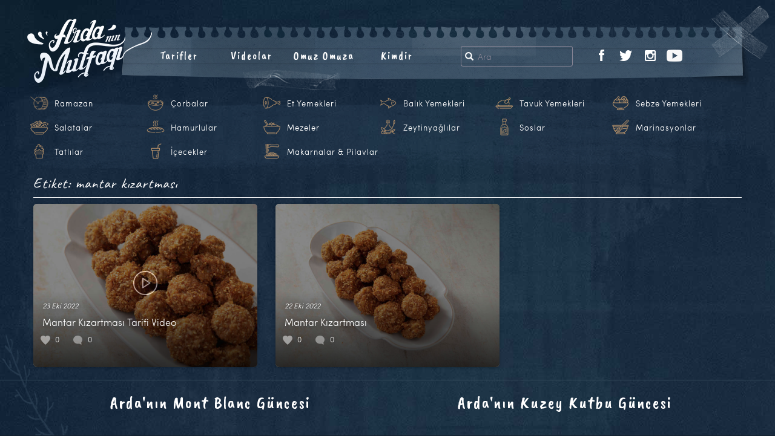

--- FILE ---
content_type: text/html; charset=UTF-8
request_url: https://www.ardaninmutfagi.com/tag/mantar-kizartmasi
body_size: 8719
content:
<!DOCTYPE html>
<html  xmlns:fb="http://ogp.me/ns/fb#" xmlns:og="http://ogp.me/ns#" lang="tr-TR" class="no-js">

<head>
  <meta charset="UTF-8">
  <meta http-equiv="X-UA-Compatible" content="IE=edge">
  <meta name="viewport" content="width=device-width, initial-scale=1">
    <link rel="shortcut icon" href="/favicon.ico" />
  <link rel="apple-touch-icon" sizes="180x180" href="/apple-touch-icon.png">
  <link rel="icon" type="image/png" sizes="32x32" href="/favicon-32x32.png">
  <link rel="icon" type="image/png" sizes="16x16" href="/favicon-16x16.png">
  <link rel="manifest" href="/site.webmanifest">
  <link rel="mask-icon" href="/safari-pinned-tab.svg" color="#bc956a">
  <meta name="msapplication-TileColor" content="#ffffff">
  <meta name="theme-color" content="#ffffff">
  <script>(function(html){html.className = html.className.replace(/\bno-js\b/,'js')})(document.documentElement);</script>
<title>mantar kızartması &#8211; Arda&#039;nın Mutfağı</title>
<link rel="alternate" type="application/rss+xml" title="Arda&#039;nın Mutfağı &raquo; Beslemesi" href="https://www.ardaninmutfagi.com/feed" />
<link rel="alternate" type="application/rss+xml" title="Arda&#039;nın Mutfağı &raquo; Yorum Beslemesi" href="https://www.ardaninmutfagi.com/comments/feed" />
<link rel="alternate" type="application/rss+xml" title="Arda&#039;nın Mutfağı &raquo; mantar kızartması Etiket Beslemesi" href="https://www.ardaninmutfagi.com/tag/mantar-kizartmasi/feed" />
		<script type="text/javascript">
			window._wpemojiSettings = {"baseUrl":"https:\/\/s.w.org\/images\/core\/emoji\/72x72\/","ext":".png","source":{"concatemoji":"https:\/\/www.ardaninmutfagi.com\/wp-includes\/js\/wp-emoji-release.min.js"}};
			!function(a,b,c){function d(a){var c,d=b.createElement("canvas"),e=d.getContext&&d.getContext("2d"),f=String.fromCharCode;return e&&e.fillText?(e.textBaseline="top",e.font="600 32px Arial","flag"===a?(e.fillText(f(55356,56806,55356,56826),0,0),d.toDataURL().length>3e3):"diversity"===a?(e.fillText(f(55356,57221),0,0),c=e.getImageData(16,16,1,1).data.toString(),e.fillText(f(55356,57221,55356,57343),0,0),c!==e.getImageData(16,16,1,1).data.toString()):("simple"===a?e.fillText(f(55357,56835),0,0):e.fillText(f(55356,57135),0,0),0!==e.getImageData(16,16,1,1).data[0])):!1}function e(a){var c=b.createElement("script");c.src=a,c.type="text/javascript",b.getElementsByTagName("head")[0].appendChild(c)}var f,g;c.supports={simple:d("simple"),flag:d("flag"),unicode8:d("unicode8"),diversity:d("diversity")},c.DOMReady=!1,c.readyCallback=function(){c.DOMReady=!0},c.supports.simple&&c.supports.flag&&c.supports.unicode8&&c.supports.diversity||(g=function(){c.readyCallback()},b.addEventListener?(b.addEventListener("DOMContentLoaded",g,!1),a.addEventListener("load",g,!1)):(a.attachEvent("onload",g),b.attachEvent("onreadystatechange",function(){"complete"===b.readyState&&c.readyCallback()})),f=c.source||{},f.concatemoji?e(f.concatemoji):f.wpemoji&&f.twemoji&&(e(f.twemoji),e(f.wpemoji)))}(window,document,window._wpemojiSettings);
		</script>
		<style type="text/css">
img.wp-smiley,
img.emoji {
	display: inline !important;
	border: none !important;
	box-shadow: none !important;
	height: 1em !important;
	width: 1em !important;
	margin: 0 .07em !important;
	vertical-align: -0.1em !important;
	background: none !important;
	padding: 0 !important;
}
</style>
<link rel='stylesheet' id='twentysixteen-style-css'  href='https://www.ardaninmutfagi.com/wp-content/themes/tsarda/arda-lc/style.2.25.1.css' type='text/css' media='all' />
<script type='text/javascript' src='https://www.ardaninmutfagi.com/wp-content/themes/tsarda/js/myjquery.js'></script>
<script type='text/javascript'>
/* <![CDATA[ */
var MyAjax = {"ajaxurl":"https:\/\/www.ardaninmutfagi.com\/wp-admin\/admin-ajax.php"};
/* ]]> */
</script>
<script type='text/javascript' src='https://www.ardaninmutfagi.com/wp-content/plugins/ajax-quick-subscribe/ajax.js'></script>
<!--[if lt IE 9]>
<script type='text/javascript' src='https://www.ardaninmutfagi.com/wp-content/themes/tsarda/js/html5.js'></script>
<![endif]-->
<meta property='og:site_name' content='Arda&#039;nın Mutfağı' />
<meta property='fb:app_id' content='440603702689433' />
<meta property='og:locale' content='tr_TR' />
  <script type="text/javascript">
  WebFontConfig = {
    google: {
      families: ['Caveat+Brush::latin,latin-ext', 'Caveat:400,700:latin,latin-ext']
    }
  };
  (function() {
    var wf = document.createElement('script');
    wf.src = 'https://ajax.googleapis.com/ajax/libs/webfont/1/webfont.js';
    wf.type = 'text/javascript';
    wf.async = 'true';
    var s = document.getElementsByTagName('script')[0];
    s.parentNode.insertBefore(wf, s);
  })();
  </script>
  <meta name="twitter:card" content="summary_large_image">
  <meta name="twitter:image" content="https://www.ardaninmutfagi.com/meta_image.jpg">
    <meta name="description" content="Ardanın Mutfağı Mantar Kızartması Tarifi Video">
  <meta name="twitter:title" content="Ardanın Mutfağı Mantar Kızartması Tarifi Video">
    <!-- HTML5 shim and Respond.js for IE8 support -->
  <!--[if lt IE 9]>
      <script src="https://oss.maxcdn.com/html5shiv/3.7.2/html5shiv.min.js"></script>
      <script src="https://oss.maxcdn.com/respond/1.4.2/respond.min.js"></script>
    <![endif]-->
  <!-- <script type="text/javascript" src="//connect.facebook.net/us_US/sdk.js"></script> -->
    <style type="text/css" media="screen">
  .r2017tv8wrap-frame iframe {
    overflow-y: hidden;
    border: 0;
    border-radius: 0;
    box-shadow: none;
    min-height: 370px
  }

  @media only screen and (max-width : 360px) {
    .hero-sosyal-nav li {
      padding-right: 15px
    }
  }

  .tpx-item-wrap {
    display: flex;
    align-items: center;
    justify-content: center;
    height: 50px;
    flex-wrap: nowrap
  }

  .tpx-item-dvl {
    display: flex;
    align-items: center;
    justify-content: center;
    width: 70%;
    color: #bf9746 !important;
    font-size: 18px;
    font-family: 'Caveat Brush', "Monaco", monaco, "Helvetica Neue", Helvetica, "Lucida Console", Arial, sans-serif;
    letter-spacing: 1px
  }

  .tpx-itm-dvl-dv {
    align-self: center
  }

  .tpx-item-dvl img {
    width: 50px;
    height: 50px;
    margin-right: 20px
  }

  .tpx-itm-dvl-dv p {
    margin-bottom: 0
  }

  .tpx-item-app {
    width: 30%;
    justify-content: flex-start;
    align-items: flex-start
  }

  .tpx-item-app a {
    margin-left: 10px;
    margin-right: 10px
  }

  @media only screen and (max-width : 1000px) {

    .tpx-item-dvl,
    .tpx-item-app {
      width: 50%
    }

    .tpx-item {
      align-self: center;
      text-align: center
    }
  }

  @media only screen and (max-width : 767px) {
    .tpx-item-dvl {
      display: none
    }

    .tpx-item-app {
      width: 100%
    }
  }

  @media only screen and (max-width : 270px) {
    .tpx-item-wrap {
      display: none
    }
  }

  .sebzeler,
  .tavuklar,
  .icecekler,
  .baliklar,
  .mezeler,
  .tatlilar,
  .marinasyonlar,
  .salatalar,
  .oil,
  .hamurlular,
  .ricevepasta,
  .corbalar,
  .etler,
  .soslar,
  .davulicon {
    background: url(https://www.ardaninmutfagi.com/wp-content/themes/tsarda/images/header/new-icons-2019.png) no-repeat;
    width: 30px;
    height: 30px;
    display: inline-block
  }

  .sebzeler {
    background-position: -270px 0
  }

  .tavuklar {
    background-position: -390px 0
  }

  .icecekler {
    background-position: -150px 0
  }

  .baliklar {
    background-position: 0 0
  }

  .mezeler {
    background-position: -240px 0
  }

  .tatlilar {
    background-position: -360px 0
  }

  .marinasyonlar {
    background-position: -210px 0
  }

  .salatalar {
    background-position: -300px 0
  }

  .oil {
    background-position: -420px 0
  }

  .hamurlular {
    background-position: -120px 0
  }

  .ricevepasta {
    background-position: -180px 0
  }

  .corbalar {
    background-position: -30px 0
  }

  .etler {
    background-position: -90px 0
  }

  .soslar {
    background-position: -330px 0
  }

  .davulicon {
    background-position: -60px 0
  }

  a span.davulicon {
    width: 30px;
    height: 30px;
    float: left;
    margin-right: 10px
  }

  .ck-liste li {
    width: 16%
  }

  @media only screen and (max-width : 992px) {
    .ck-liste li {
      width: 24%
    }

    .ck-liste li a span.davulicon {
      margin-right: 3px
    }
  }
  </style>
</head>

<body class="archive tag tag-mantar-kizartmasi tag-4078 group-blog hfeed">
  <nav class="navbar navbar-default navbar-fixed-top visible-xs">
    <div class="container-fluid">
      <div class="navbar-header">
        <button type="button" class="navbar-toggle collapsed" data-toggle="collapse" data-target="#navbar" aria-expanded="false" aria-controls="navbar">
          <span class="sr-only">Toggle navigation</span>
          <span class="icon-bar"></span>
          <span class="icon-bar"></span>
          <span class="icon-bar"></span>
        </button>
        <a class="navbar-brand" href="https://www.ardaninmutfagi.com/">Arda'nın Mutfağı</a>
      </div>
      <div id="navbar" class="navbar-collapse collapse">
        <ul class="nav navbar-nav">
          <li class="dropdown">
            <a href="#" class="dropdown-toggle" data-toggle="dropdown" role="button" aria-haspopup="true" aria-expanded="false">Kategoriler <span class="caret"></span></a>
            <ul class="dropdown-menu ck-liste">
	<li class="rampil"><a href="https://www.ardaninmutfagi.com/category/ramazan-tarifleri"><span class="davulicon"></span>Ramazan</a></li>
	<li><a href="https://www.ardaninmutfagi.com/category/corbalar"><span class="corbalar"></span>Çorbalar</a></li>
	<li><a href="https://www.ardaninmutfagi.com/category/et-yemekleri"><span class="etler"></span>Et Yemekleri</a></li>
	<li><a href="https://www.ardaninmutfagi.com/category/balik-yemekleri"><span class="baliklar"></span>Balık Yemekleri</a></li>
	<li><a href="https://www.ardaninmutfagi.com/category/tavuk-yemekleri"><span class="tavuklar"></span>Tavuk Yemekleri</a></li>
	<li><a href="https://www.ardaninmutfagi.com/category/sebze-yemekleri"><span class="sebzeler"></span>Sebze Yemekleri</a></li>
	<li><a href="https://www.ardaninmutfagi.com/category/salatalar"><span class="salatalar"></span>Salatalar</a></li>
	<li><a href="https://www.ardaninmutfagi.com/category/hamurlular"><span class="hamurlular"></span>Hamurlular</a></li>
	<li><a href="https://www.ardaninmutfagi.com/category/mezeler"><span class="mezeler"></span>Mezeler</a></li>
	<li><a href="https://www.ardaninmutfagi.com/category/zeytinyaglilar"><span class="oil"></span>Zeytinyağlılar</a></li>
	<li><a href="https://www.ardaninmutfagi.com/category/soslar"><span class="soslar"></span>Soslar</a></li>
	<li><a href="https://www.ardaninmutfagi.com/category/marinasyonlar"><span class="marinasyonlar"></span>Marinasyonlar</a></li>
	<li><a href="https://www.ardaninmutfagi.com/category/tatlilar"><span class="tatlilar"></span>Tatlılar</a></li>
	<li><a href="https://www.ardaninmutfagi.com/category/icecekler"><span class="icecekler"></span>İçecekler</a></li>
	<li class="makpil"><a href="https://www.ardaninmutfagi.com/category/makarnalar-pilavlar"><span class="ricevepasta"></span>Makarnalar &amp; Pilavlar</a></li>
	</ul>
          </li>
          
	<li><a href="https://www.ardaninmutfagi.com/category/yemek-tarifleri">Tarifler</a></li>
	<li><a href="https://www.ardaninmutfagi.com/category/ardanin-mutfagi">Videolar</a></li>
	<li><a href="https://www.ardaninmutfagi.com/category/arda-ile-omuz-omuza">Omuz Omuza</a></li>
	<li><a href="https://www.ardaninmutfagi.com/arda-turkmen-kimdir">Kimdir</a></li>

	          <li>
            <ul class="list-inline hero-sosyal-nav">
              <li class="visible-xs-inline-block">Takip Et</li>
              
	<li><a href="https://www.facebook.com/ardaninmutfagi"><img src="https://www.ardaninmutfagi.com/wp-content/themes/tsarda/images/header/facebook.png" alt="Ardanın Mutfağı Facebook"></a></li>
	<li><a href="https://twitter.com/arda_turkmen"><img src="https://www.ardaninmutfagi.com/wp-content/themes/tsarda/images/header/twitter.png" alt="Ardanın Mutfağı Twitter"></a></li>
	<li><a href="https://www.instagram.com/ardaturkmen/"><img src="https://www.ardaninmutfagi.com/wp-content/themes/tsarda/images/header/instagram.png" alt="Ardanın Mutfağı Instagram"></a></li>
	<li><a href="https://www.youtube.com/user/ArdaninMutfagi"><img src="https://www.ardaninmutfagi.com/wp-content/themes/tsarda/images/header/youtube.png" alt="Ardanın Mutfağı YouTube"></a></li>
	            </ul>
          </li>
                  </ul>
      </div>
      <!--/.nav-collapse -->
    </div>
  </nav>
  <div class="site-arda">
    <!--[if lt IE 9]>
<div class="container-fluid">
	<div class="row">
		<div class="col-xs-12 ie-mesaj">
			<p>Kullandığınız tarayıcı güncelliğini yitirmiş bir versiyondur. Siteyi en doğru şekilde görüntülemek için <a href="http://windows.microsoft.com/tr-tr/internet-explorer/download-ie">Microsoft Türkiye download-ie sayfasından</a> güncellemenizi öneririz.</p>
		</div>
	</div>
</div>
<![endif]-->
    <!--
    <div class="container-adv-top container-adv-top-ram">
      <div class="container">
        <div class="row">      
          <div class="col-xs-12 tpx-item-wrap">
            <div class="tpx-item tpx-item-dvl">
              <div class="tpx-itm-dvl-dv"><img class="img-responsive" src="https://www.ardaninmutfagi.com/wp-content/themes/tsarda/images/header/ramazandavul.png"></div>
              <div class="tpx-itm-dvl-dv">
                <p>Ardanın Mutfağı Uygulaması App Store ve Google Play'de</p>
              </div>
            </div>
            <div class="tpx-item tpx-item-app">
              <a href="https://itunes.apple.com/us/app/ardan%C4%B1n-mutfa%C4%9F%C4%B1/id1460579696"><img class="img-fluid app-logos" src="https://www.ardaninmutfagi.com/wp-content/themes/tsarda/images/ardanin-mutfagi-app-store.png"></a>
              <a href="https://play.google.com/store/apps/details?id=com.ardaninmutfagi.app"><img class="img-fluid app-logos" src="https://www.ardaninmutfagi.com/wp-content/themes/tsarda/images/ardanin-mutfagi-google-play.png"></a>
            </div>
          </div>
        </div>
      </div>
    </div>
-->    
        <div class="govde-arda">
      <header id="masthead" class="site-header" role="banner">
                <!-- //////////////////////////// sayfa header /////////////////////////////// -->


        <div class="container-fluid header-ic-container">
          <div class="row">
            <div class="ic-menu-box">
              <div class="row">
                <div class="ic-menu-box-talibase">
                  <div class="row">
                    <div class="ic-menu-box-talibase-ara">
                      <ul class="list-inline iam-ara">
                        <li>
	<form method="get" id="searchform" action="https://www.ardaninmutfagi.com/">
		<div class="input-group">
			<span class="input-group-addon" id="basic-addon1">
				<span class="glyphicon glyphicon-search" aria-hidden="true"></span>
			</span>
  			<input type="text" class="form-control" name="s" id="s" placeholder="Ara" aria-describedby="basic-addon1">
		</div>
	</form>
	</li>
                      </ul>
                    </div>
                    <div class="ic-menu-box-talibase-sosyal hidden-xs">
                      <ul class="list-inline iam-sosyal">
                        
	<li><a href="https://www.facebook.com/ardaninmutfagi"><img src="https://www.ardaninmutfagi.com/wp-content/themes/tsarda/images/header/facebook.png" alt="Ardanın Mutfağı Facebook"></a></li>
	<li><a href="https://twitter.com/arda_turkmen"><img src="https://www.ardaninmutfagi.com/wp-content/themes/tsarda/images/header/twitter.png" alt="Ardanın Mutfağı Twitter"></a></li>
	<li><a href="https://www.instagram.com/ardaturkmen/"><img src="https://www.ardaninmutfagi.com/wp-content/themes/tsarda/images/header/instagram.png" alt="Ardanın Mutfağı Instagram"></a></li>
	<li><a href="https://www.youtube.com/user/ArdaninMutfagi"><img src="https://www.ardaninmutfagi.com/wp-content/themes/tsarda/images/header/youtube.png" alt="Ardanın Mutfağı YouTube"></a></li>
	                                              </ul>
                    </div>
                  </div>
                </div>
                <div class="ic-menu-box-anabase hidden-xs">
                  <div class="row">
                    <div class="iam-logo-col">
                      <a class="" href="https://www.ardaninmutfagi.com/"><img class="iam-logo" src="https://www.ardaninmutfagi.com/wp-content/themes/tsarda/images/header/logo-ic-sayfa-2.png"></a>
                    </div>
                    <div class="iam-menu-col">
                      <ul class="list-inline iam-menu">
	<li><a href="https://www.ardaninmutfagi.com/category/yemek-tarifleri">Tarifler</a></li>
	<li><a href="https://www.ardaninmutfagi.com/category/ardanin-mutfagi">Videolar</a></li>
	<li><a href="https://www.ardaninmutfagi.com/category/arda-ile-omuz-omuza">Omuz Omuza</a></li>
	<li><a href="https://www.ardaninmutfagi.com/arda-turkmen-kimdir">Kimdir</a></li>

	</ul>
                    </div>
                  </div>
                </div>
              </div>
            </div>
          </div>
        </div> <!-- .header-container -->



        <!-- //////////////////////////// sayfa header /////////////////////////////// -->
                <div class="container-fluid kategori-area hidden-xs">
          <div class="row">
            <div class="col-xs-12">
              <div class="arda-menu-ck-liste">
                <ul class="list-inline ck-liste">
	<li class="rampil"><a href="https://www.ardaninmutfagi.com/category/ramazan-tarifleri"><span class="davulicon"></span>Ramazan</a></li>
	<li><a href="https://www.ardaninmutfagi.com/category/corbalar"><span class="corbalar"></span>Çorbalar</a></li>
	<li><a href="https://www.ardaninmutfagi.com/category/et-yemekleri"><span class="etler"></span>Et Yemekleri</a></li>
	<li><a href="https://www.ardaninmutfagi.com/category/balik-yemekleri"><span class="baliklar"></span>Balık Yemekleri</a></li>
	<li><a href="https://www.ardaninmutfagi.com/category/tavuk-yemekleri"><span class="tavuklar"></span>Tavuk Yemekleri</a></li>
	<li><a href="https://www.ardaninmutfagi.com/category/sebze-yemekleri"><span class="sebzeler"></span>Sebze Yemekleri</a></li>
	<li><a href="https://www.ardaninmutfagi.com/category/salatalar"><span class="salatalar"></span>Salatalar</a></li>
	<li><a href="https://www.ardaninmutfagi.com/category/hamurlular"><span class="hamurlular"></span>Hamurlular</a></li>
	<li><a href="https://www.ardaninmutfagi.com/category/mezeler"><span class="mezeler"></span>Mezeler</a></li>
	<li><a href="https://www.ardaninmutfagi.com/category/zeytinyaglilar"><span class="oil"></span>Zeytinyağlılar</a></li>
	<li><a href="https://www.ardaninmutfagi.com/category/soslar"><span class="soslar"></span>Soslar</a></li>
	<li><a href="https://www.ardaninmutfagi.com/category/marinasyonlar"><span class="marinasyonlar"></span>Marinasyonlar</a></li>
	<li><a href="https://www.ardaninmutfagi.com/category/tatlilar"><span class="tatlilar"></span>Tatlılar</a></li>
	<li><a href="https://www.ardaninmutfagi.com/category/icecekler"><span class="icecekler"></span>İçecekler</a></li>
	<li class="makpil"><a href="https://www.ardaninmutfagi.com/category/makarnalar-pilavlar"><span class="ricevepasta"></span>Makarnalar &amp; Pilavlar</a></li>
	</ul>
              </div>
            </div>
          </div>
        </div> <!-- .kategori-area -->
      </header><!-- .site-header -->

      
      <div class="container-fluid sayfa-container">
        <div class="row">
          <div id="page" class="site">
            <div class="site-inner">
              <div id="content" class="site-content">
	<div id="primary" class="content-area">
		<main id="main" class="site-main" role="main">

		
			<div class="col-xs-12">
				
				<header class="_page-header page-header-archive">
				<h1 class="page-title">Etiket: mantar kızartması</h1>				</header><!-- .page-header -->

			</div>

			
			
<div class="icerik-card-box">
	<article id="post-27347" class="post-27347 post type-post status-publish format-standard has-post-thumbnail hentry category-ardanin-mutfagi tag-13-sezon tag-6-bolum tag-arda-turkmen tag-ardanin-mutfagi-3 tag-aycicek-yagi tag-galeta-unu tag-kizartma tag-mantar tag-mantar-kizartmasi tag-nasil-yapilir tag-pane tag-panko tag-sarimsak-tozu tag-susam tag-tarif tag-tv-show tag-un tag-video tag-yemek tag-yemek-tarifleri-2 tag-yumurta">
		<a href="https://www.ardaninmutfagi.com/ardanin-mutfagi/mantar-kizartmasi-tarifi-video" title="Mantar Kızartması Tarifi Video">
		<div class="icerik-card" data-background="image" data-src="https://www.ardaninmutfagi.com/wp-content/uploads/2022/10/mantar-kizartmasi-i.jpg">			<div class="header"></div>

			<div class="content">
				<header>
					<p class="entry-date">23 Eki 2022</p>
					<h4 class="entry-title ">Mantar Kızartması Tarifi Video</h4>
				</header>

				<p class="entry-content hidden-xs hidden-sm hidden-md hidden-lg">Arda T&uuml;rkmen; bu videoda &lsquo;&lsquo;Mantar Kızartması&rsquo;&rsquo; tarifini sizlerle paylaşıyor. Malzeme listesi ve yazılı tarif i&ccedil;in : Mantar Kızartması Tarifi</p>				
				<footer>
					<ul class="list-inline entry-numbers">
						<li class="like-kalp"><span>0</span></li>
							    				<li class="yorum-balon"><span>0</span></li>
											</ul>
				</footer>
			</div>
			
			<div class="filter"><img src="https://www.ardaninmutfagi.com/wp-content/themes/tsarda/images/icon/video-circle-b.png"></div>
			
				</div> <!-- .icerik-card end -->

		</a>
		<div class="hidden-xs hidden-sm hidden-md hidden-lg"><span class="posted-on"><span class="screen-reader-text">Yayın tarihi </span><a href="https://www.ardaninmutfagi.com/ardanin-mutfagi/mantar-kizartmasi-tarifi-video" rel="bookmark"><time class="entry-date published updated" datetime="2022-10-23T07:50:29+00:00">23 Ekim 2022</time></a></span><span class="cat-links"><span class="screen-reader-text">Kategoriler </span><a href="https://www.ardaninmutfagi.com/category/ardanin-mutfagi" rel="category tag">Arda'nın Mutfağı</a></span><span class="tags-links"><span class="screen-reader-text">Etiketler </span><a href="https://www.ardaninmutfagi.com/tag/13-sezon" rel="tag">13.sezon</a>, <a href="https://www.ardaninmutfagi.com/tag/6-bolum" rel="tag">6.bölüm</a>, <a href="https://www.ardaninmutfagi.com/tag/arda-turkmen" rel="tag">arda türkmen</a>, <a href="https://www.ardaninmutfagi.com/tag/ardanin-mutfagi-3" rel="tag">arda'nın mutfağı</a>, <a href="https://www.ardaninmutfagi.com/tag/aycicek-yagi" rel="tag">ayçiçek yağı</a>, <a href="https://www.ardaninmutfagi.com/tag/galeta-unu" rel="tag">galeta unu</a>, <a href="https://www.ardaninmutfagi.com/tag/kizartma" rel="tag">kızartma</a>, <a href="https://www.ardaninmutfagi.com/tag/mantar" rel="tag">mantar</a>, <a href="https://www.ardaninmutfagi.com/tag/mantar-kizartmasi" rel="tag">mantar kızartması</a>, <a href="https://www.ardaninmutfagi.com/tag/nasil-yapilir" rel="tag">nasıl yapılır</a>, <a href="https://www.ardaninmutfagi.com/tag/pane" rel="tag">pane</a>, <a href="https://www.ardaninmutfagi.com/tag/panko" rel="tag">panko</a>, <a href="https://www.ardaninmutfagi.com/tag/sarimsak-tozu" rel="tag">sarımsak tozu</a>, <a href="https://www.ardaninmutfagi.com/tag/susam" rel="tag">susam</a>, <a href="https://www.ardaninmutfagi.com/tag/tarif" rel="tag">tarif</a>, <a href="https://www.ardaninmutfagi.com/tag/tv-show" rel="tag">tv show</a>, <a href="https://www.ardaninmutfagi.com/tag/un" rel="tag">un</a>, <a href="https://www.ardaninmutfagi.com/tag/video" rel="tag">video</a>, <a href="https://www.ardaninmutfagi.com/tag/yemek" rel="tag">yemek</a>, <a href="https://www.ardaninmutfagi.com/tag/yemek-tarifleri-2" rel="tag">yemek tarifleri</a>, <a href="https://www.ardaninmutfagi.com/tag/yumurta" rel="tag">yumurta</a></span><span class="comments-link"><a href="https://www.ardaninmutfagi.com/ardanin-mutfagi/mantar-kizartmasi-tarifi-video#respond"><span class="screen-reader-text">Mantar Kızartması Tarifi Video için</span> bir yorum yapın</a></span></div>
	</article><!-- #post-## -->
</div>
<div class="icerik-card-box">
	<article id="post-27332" class="post-27332 post type-post status-publish format-standard has-post-thumbnail hentry category-mezeler category-sebze-yemekleri tag-13-sezon tag-6-bolum tag-arda-turkmen tag-ardanin-mutfagi-3 tag-aycicek-yagi tag-galeta-unu tag-kizartma tag-mantar tag-mantar-kizartmasi tag-pane tag-pane-harci tag-panko tag-sarimsak-tozu tag-susam tag-tarif tag-un tag-yemek tag-yemek-tarifleri-2 tag-yumurta">
		<a href="https://www.ardaninmutfagi.com/yemek-tarifleri/sebze-yemekleri/mantar-kizartmasi" title="Mantar Kızartması">
		<div class="icerik-card" data-background="image" data-src="https://www.ardaninmutfagi.com/wp-content/uploads/2022/10/mantar-kizartmasi-t.jpg">			<div class="header"></div>

			<div class="content">
				<header>
					<p class="entry-date">22 Eki 2022</p>
					<h4 class="entry-title ">Mantar Kızartması</h4>
				</header>

				<p class="entry-content hidden-xs hidden-sm hidden-md hidden-lg">Mantar Kızartması Malzemeleri 400 gr. k&uuml;&ccedil;&uuml;k boy mantar 2 adet yumurta 1 su bardağı un 1 avu&ccedil; panko 1 avu&ccedil; susam 1 avu&ccedil; galeta unu Tuz Karabiber 1 tepeleme yemek kaşığı toz sarımsak Kızartmak i&ccedil;in Malzemeler Ay&ccedil;i&ccedil;ek yağı Mantarlar i&ccedil;in; Mantarların kabuklarını soyun. Mantarınızın baş kısımlarına bı&ccedil;ağınızla hafif &ccedil;entikler atın. Mantarların sap kısımları &ccedil;ok kalın ve kartsa aynı baş kısmıyla aynı hizada olacak şekilde kesebilirsiniz. Panelemek i&ccedil;in; Tavanızı ocağa alın ve ısıtın. Isınan tavanızın i&ccedil;erisine pankoyu alıp renk alana kadar kavurun. Panko renk alınca bir karıştırma &ccedil;ıkartın ve aynı tavaya susamları alıp kavurun. Susamlar kavrulunca pankonun &uuml;zerine &ccedil;ıkartın. &Uuml;zerlerine galeta</p>				
				<footer>
					<ul class="list-inline entry-numbers">
						<li class="like-kalp"><span>0</span></li>
							    				<li class="yorum-balon"><span>0</span></li>
											</ul>
				</footer>
			</div>
			
			<div class="filter"></div>
			
				</div> <!-- .icerik-card end -->

		</a>
		<div class="hidden-xs hidden-sm hidden-md hidden-lg"><span class="posted-on"><span class="screen-reader-text">Yayın tarihi </span><a href="https://www.ardaninmutfagi.com/yemek-tarifleri/sebze-yemekleri/mantar-kizartmasi" rel="bookmark"><time class="entry-date published" datetime="2022-10-22T13:00:42+00:00">22 Ekim 2022</time><time class="updated" datetime="2022-10-23T07:53:53+00:00">23 Ekim 2022</time></a></span><span class="cat-links"><span class="screen-reader-text">Kategoriler </span><a href="https://www.ardaninmutfagi.com/category/yemek-tarifleri/mezeler" rel="category tag">Mezeler</a>, <a href="https://www.ardaninmutfagi.com/category/yemek-tarifleri/sebze-yemekleri" rel="category tag">Sebze Yemekleri</a></span><span class="tags-links"><span class="screen-reader-text">Etiketler </span><a href="https://www.ardaninmutfagi.com/tag/13-sezon" rel="tag">13.sezon</a>, <a href="https://www.ardaninmutfagi.com/tag/6-bolum" rel="tag">6.bölüm</a>, <a href="https://www.ardaninmutfagi.com/tag/arda-turkmen" rel="tag">arda türkmen</a>, <a href="https://www.ardaninmutfagi.com/tag/ardanin-mutfagi-3" rel="tag">arda'nın mutfağı</a>, <a href="https://www.ardaninmutfagi.com/tag/aycicek-yagi" rel="tag">ayçiçek yağı</a>, <a href="https://www.ardaninmutfagi.com/tag/galeta-unu" rel="tag">galeta unu</a>, <a href="https://www.ardaninmutfagi.com/tag/kizartma" rel="tag">kızartma</a>, <a href="https://www.ardaninmutfagi.com/tag/mantar" rel="tag">mantar</a>, <a href="https://www.ardaninmutfagi.com/tag/mantar-kizartmasi" rel="tag">mantar kızartması</a>, <a href="https://www.ardaninmutfagi.com/tag/pane" rel="tag">pane</a>, <a href="https://www.ardaninmutfagi.com/tag/pane-harci" rel="tag">pane harcı</a>, <a href="https://www.ardaninmutfagi.com/tag/panko" rel="tag">panko</a>, <a href="https://www.ardaninmutfagi.com/tag/sarimsak-tozu" rel="tag">sarımsak tozu</a>, <a href="https://www.ardaninmutfagi.com/tag/susam" rel="tag">susam</a>, <a href="https://www.ardaninmutfagi.com/tag/tarif" rel="tag">tarif</a>, <a href="https://www.ardaninmutfagi.com/tag/un" rel="tag">un</a>, <a href="https://www.ardaninmutfagi.com/tag/yemek" rel="tag">yemek</a>, <a href="https://www.ardaninmutfagi.com/tag/yemek-tarifleri-2" rel="tag">yemek tarifleri</a>, <a href="https://www.ardaninmutfagi.com/tag/yumurta" rel="tag">yumurta</a></span><span class="comments-link"><a href="https://www.ardaninmutfagi.com/yemek-tarifleri/sebze-yemekleri/mantar-kizartmasi#respond"><span class="screen-reader-text">Mantar Kızartması için</span> bir yorum yapın</a></span></div>
	</article><!-- #post-## -->
</div>			<div class="col-xs-12">
							</div>

			
		</main><!-- .site-main -->
	</div><!-- .content-area -->

					</div><!-- .site-content -->
				</div><!-- .site-inner -->
			</div><!-- .site #page -->
		</div><!-- .sayfa-container-row -->
	</div><!-- .sayfa-container-container -->
</div><!-- .govde-arda -->
<style type="text/css">
	.alt-patagonya-banner{
		border-top:1px solid #384f5f;
		border-bottom: 0;
		padding-top: 15px;
		padding-bottom: 15px;  	
	}
	.patagonya-div{
		text-align: center;
		margin-bottom: 15px
	}
	a.patagonya-link{
		color: #fff;
		font-family: 'Caveat Brush',"Monaco",monaco,"Helvetica Neue",Helvetica,"Lucida Console",Arial,sans-serif;
		font-size: 28px;
		letter-spacing: 2px;
		text-align: center;		
	}
	a.patagonya-link:hover,
	a.patagonya-link:focus{
		color: rgb(191,151,70);
		text-decoration: none;
	}
	@media all and (max-width: 480px) { 
		a.patagonya-link{
			font-size: 24px
		}
	}
.app-logos-col {
  margin-top: 20px;
}
.app-logos-ul {
  margin-bottom: 0
}
.app-logos-ul li {
  margin-bottom: 20px
}
.app-logos-col a {
  padding-left: 20px;
  padding-right: 20px;
}
.app-logos {
  height: 30px;
  width: auto
}
.app-logos:hover {
  opacity: .75
}
</style>
<div class="container-adv-top alt-patagonya-banner">
	<div class="container">
		<div class="row">
			<div class="col-xs-12 col-md-6">
        		<div class="adv-top">
          			<div class="adv-top-ic patagonya-div">
            			<a class="patagonya-link" href="https://www.ardaninmutfagi.com/category/ardadan-yazilar/mont-blanc-guncesi">Arda'nın Mont Blanc Güncesi</a>
          			</div>
        		</div>
      		</div>
	      <div class="col-xs-12 col-md-6">
	        <div class="adv-top">
	          <div class="adv-top-ic patagonya-div">
	            <a class="patagonya-link" href="https://www.ardaninmutfagi.com/category/ardadan-yazilar/kuzey-kutbu-guncesi">Arda'nın Kuzey Kutbu Güncesi</a>
	          </div>
	        </div>
	      </div>
		</div>
	</div>
</div>
<!--
<div class="container-adv-top alt-patagonya-banner">
  <div class="container">
    <div class="row">
      <div class="col-xs-12 text-center app-logos-col">
        <ul class="list-inline app-logos-ul">
          <li><a href="https://itunes.apple.com/us/app/ardan%C4%B1n-mutfa%C4%9F%C4%B1/id1460579696"><img class="img-fluid app-logos" src="https://www.ardaninmutfagi.com/wp-content/themes/tsarda/images/ardanin-mutfagi-app-store.png" alt="Ardanın Mutfağı App Store"></a></li>
          <li><a href="https://play.google.com/store/apps/details?id=com.ardaninmutfagi.app"><img class="img-fluid app-logos" src="https://www.ardaninmutfagi.com/wp-content/themes/tsarda/images/ardanin-mutfagi-google-play.png" alt="Ardanın Mutfağı Google Playe"></a></li>
        </ul>
      </div>
    </div>
  </div>
</div>
-->
<!--
<style type="text/css">
	.alt-oo-banner{
		border-top:1px solid #384f5f;
		border-bottom: 0;
		padding-top: 15px;
		padding-bottom: 15px;  
	}
</style>
<div class="container-adv-top alt-oo-banner">
	<div class="container-fluid">
		<div class="row">
			<div class="col-xs-12">
				<div class="adv-top">
					<div class="adv-top-ic">
						<img class="img-responsive" src="https://www.ardaninmutfagi.com/wp-content/themes/tsarda/images/tanitim/arda-ile-omuz-omuza-banner-v3.png">
					</div>
				</div>
			</div>
		</div>
	</div>
</div>
-->
<footer id="colophon" class="site-footer" role="contentinfo">
	<div class="footer-arda">
		<div class="container-fluid footer-area">
			<div class="row">
				<div class="col-xs-12 col-sm-12 col-md-12 col-lg-12">
					<div class="row">
						<div class="col-xs-12 col-sm-12 col-md-9 col-lg-10">
							<div class="row">
<div class="footer-gec-menu"><a href="https://www.ardaninmutfagi.com/category/yemek-tarifleri">Tarifler</a></div>
<div class="footer-gec-menu"><a href="https://www.ardaninmutfagi.com/category/ardanin-mutfagi">Videolar</a></div>
<div class="footer-gec-menu"><a href="https://www.ardaninmutfagi.com/category/arda-ile-omuz-omuza">Arda ile Omuz Omuza</a></div>
<div class="footer-gec-menu _footer-gec-menu-ram"><a href="https://www.ardaninmutfagi.com/category/ramazan-tarifleri">Ramazan Tarifleri</a></div>
<div class="footer-gec-menu"><a href="https://www.ardaninmutfagi.com/category/ardadan-yazilar">Arda'dan Yazılar</a></div>
<div class="footer-gec-menu"><a href="https://www.ardaninmutfagi.com/arda-turkmen-kimdir">Kimdir</a></div>
							</div>
						</div>
						<div class="col-xs-12 col-sm-12 col-md-3 col-lg-2">
							<ul class="list-inline footer-sosyal-menu">
	<li><a href="https://www.facebook.com/ardaninmutfagi"><img src="https://www.ardaninmutfagi.com/wp-content/themes/tsarda/images/header/facebook.png" alt="Ardanın Mutfağı Facebook"></a></li>
	<li><a href="https://twitter.com/arda_turkmen"><img src="https://www.ardaninmutfagi.com/wp-content/themes/tsarda/images/header/twitter.png" alt="Ardanın Mutfağı Twitter"></a></li>
	<li><a href="https://www.instagram.com/ardaturkmen/"><img src="https://www.ardaninmutfagi.com/wp-content/themes/tsarda/images/header/instagram.png" alt="Ardanın Mutfağı Instagram"></a></li>
	<li><a href="https://www.youtube.com/user/ArdaninMutfagi"><img src="https://www.ardaninmutfagi.com/wp-content/themes/tsarda/images/header/youtube.png" alt="Ardanın Mutfağı YouTube"></a></li>
	</ul>
						</div>
            						<div class="col-xs-12"><div class="footer-cizgi"></div></div>
						<div class="col-xs-12 col-sm-6 col-md-6 col-lg-6 site-info"><p>Arda'nın Mutfağı PERA İletişim yapımıdır. &copy; 2026</p></div>
						<div class="col-xs-12 col-sm-6 col-md-6 col-lg-6 text-right">
							<!--
							<a href="https://www.pukta.net/" target="_blank" class="radore-im"><img src="https://www.ardaninmutfagi.com/wp-content/themes/tsarda/images/footer/radore.png" alt="Pukta"></a>
							-->
						</div>
					</div>
				</div> <!-- .footer-arda end col -->
			</div> <!-- .footer-arda end row -->		
		</div> <!-- .footer-arda end econtainer -->
	</div> <!-- .footer-arda -->			
</footer><!-- .site-footer -->
</div><!-- .site-arda -->
<script>!function(d,s,id){var js,fjs=d.getElementsByTagName(s)[0];if(!d.getElementById(id)){js=d.createElement(s);js.id=id;js.src="//platform.twitter.com/widgets.js";fjs.parentNode.insertBefore(js,fjs);}}(document,"script","twitter-wjs");</script>
<link href='https://fonts.googleapis.com/css?family=Fira+Mono&subset=latin,latin-ext' rel='stylesheet' type='text/css'>
<script type='text/javascript' src='https://www.ardaninmutfagi.com/wp-content/themes/tsarda/js/bootstrap.min.js'></script>
<script type='text/javascript' src='https://www.ardaninmutfagi.com/wp-content/themes/tsarda/js/skip-link-focus-fix.js'></script>
<script type='text/javascript'>
/* <![CDATA[ */
var screenReaderText = {"expand":"Alt men\u00fcy\u00fc geni\u015flet","collapse":"Alt men\u00fcy\u00fc toparla"};
/* ]]> */
</script>
<script type='text/javascript' src='https://www.ardaninmutfagi.com/wp-content/themes/tsarda/js/functions.js'></script>
<script type='text/javascript' src='https://www.ardaninmutfagi.com/wp-includes/js/wp-embed.min.js'></script>
<div id="fb-root"></div>
<script type="text/javascript">
  window.fbAsyncInit = function() {
    FB.init({appId: '440603702689433', channelUrl: 'https://www.ardaninmutfagi.com/?sfc-channel-file=1', status: true, cookie: true, xfbml: true, oauth: true });
      };
  (function(d){
       var js, id = 'facebook-jssdk'; if (d.getElementById(id)) {return;}
       js = d.createElement('script'); js.id = id; js.async = true;
       js.src = "//connect.facebook.net/tr_TR/all.js";
       d.getElementsByTagName('head')[0].appendChild(js);
   }(document));     
</script>



	
<script>
  (function(i,s,o,g,r,a,m){i['GoogleAnalyticsObject']=r;i[r]=i[r]||function(){
  (i[r].q=i[r].q||[]).push(arguments)},i[r].l=1*new Date();a=s.createElement(o),
  m=s.getElementsByTagName(o)[0];a.async=1;a.src=g;m.parentNode.insertBefore(a,m)
  })(window,document,'script','//www.google-analytics.com/analytics.js','ga');

  ga('create', 'UA-42838211-1', 'ardaninmutfagi.com');
  ga('send', 'pageview');

</script>

<script type="text/javascript">
jQuery(function () {
		jQuery('[data-background="image"]').each(function(){$this=jQuery(this);background_src=$this.data("src");"undefined"!=background_src&&(new_css={"background-image":"url('"+background_src+"')","background-position":"center center","background-size":"cover"},$this.css(new_css))});
	  	var nua=navigator.userAgent,isAndroid=-1<nua.indexOf("Mozilla/5.0")&&-1<nua.indexOf("Android ")&&-1<nua.indexOf("AppleWebKit")&&-1===nua.indexOf("Chrome");isAndroid&&jQuery("select.form-control").removeClass("form-control").css("width","100%");
	});
jQuery(window).load(function() { 
		
	winh=jQuery(window).height();jQuery(".site-arda").height()<winh&&jQuery(".site-arda").css("height",winh);
	function externalLinks(){if(document.getElementsByTagName)for(var c=document.getElementsByTagName("a"),a=0;a<c.length;a++){var b=c[a];b.getAttribute("href")&&"external nofollow"==b.getAttribute("rel")&&(b.target="_blank")}}externalLinks();
});
</script>
<script src="https://www.ardaninmutfagi.com/wp-content/themes/tsarda/js/ie10-wiewport.js"></script>
</body>
</html>
